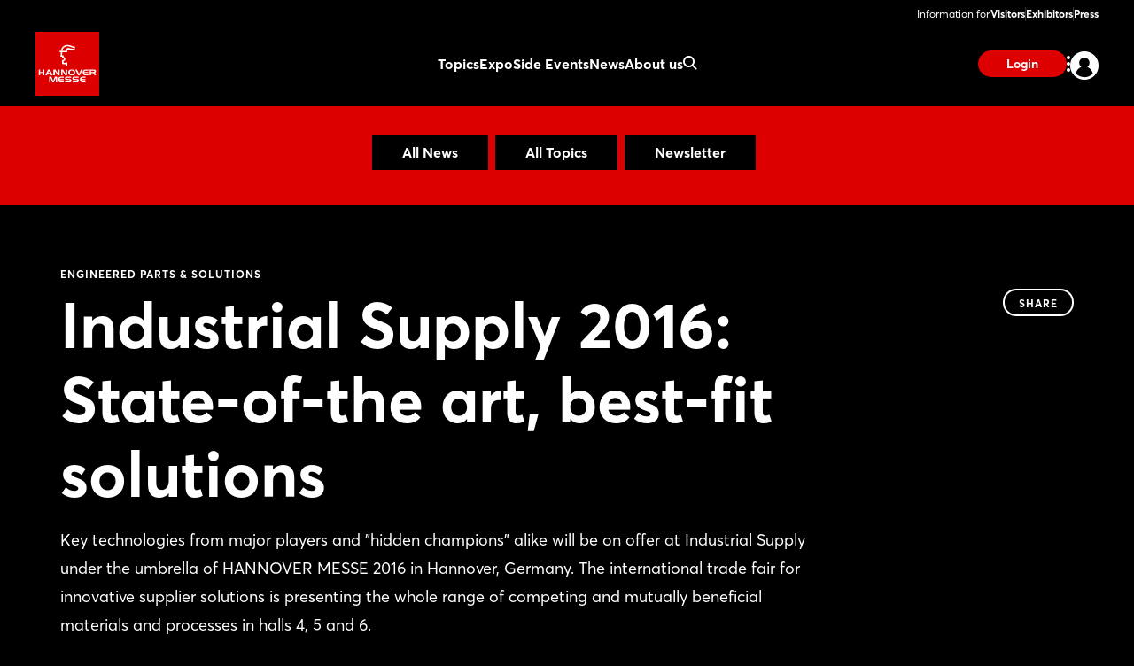

--- FILE ---
content_type: text/html;charset=UTF-8
request_url: https://www.hannovermesse.de/en/news/news-articles/industrial-supply-2016-state-of-the-art-best-fit-solutions
body_size: 11001
content:
<!DOCTYPE html>
<html prefix="og: http://ogp.me/ns#" dir="ltr" lang="en">
<head>
	

	<title>Engineered Parts &amp; Solutions: Industrial Supply 2016: State-of-the art, best-fit solutions</title>
	<meta charset="UTF-8"/>
	<meta http-equiv="Content-Type" content="text/html; charset=UTF-8"/>

	<meta name="headline" content="Industrial Supply 2016: State-of-the art, best-fit solutions"/>
	<meta name="intro-text" content="Key technologies from major players and &quot;hidden champions&quot; alike will be on offer at Industrial Supply under the umbrella of HANNOVER MESSE 2016 in Hannover, Germany. The international trade fair for innovative supplier solutions is presenting the whole range of competing and mutually beneficial materials and processes in halls 4, 5 and 6. "/>
	<meta name="description" content="Key technologies from major players and &quot;hidden champions&quot; alike will be on offer at Industrial Supply under the umbrella of HANNOVER MESSE 2016 in Hannover, Germany. The international trade fair for innovative supplier solutions is presenting the whole range of competing and mutually beneficial materials and processes in halls 4, 5 and 6. "/>
	<meta name="sprache" content="EN"/>
	<meta name="meldungsart" content="News"/>
	<meta name="navParent" content="News"/>
	<meta name="date" content="2016-03-04T10:16:46Z"/>

	<meta name="teaserImage" content="https://www.hannovermesse.de/files/files/001/media/webkit-newshub-migration/media-2016/industrial-supply-1_3_2_tablet_706_470.jpg"/>


	<meta name="tagId" content="1242"/>


	<meta name="tagLabel" content="Engineered Parts &amp; Solutions"/><meta name="tagLabel" content="Innovative Subcontracting Solutions"/><meta name="tagLabel" content="Joining techniques"/><meta name="tagLabel" content="Materials"/><meta name="tagLabel" content="Subcontracting of systems"/><meta name="tagLabel" content="Sealing technology"/><meta name="tagLabel" content="efficient use of materials"/><meta name="tagLabel" content="surface technology"/><meta name="tagLabel" content="Industrial Supply"/><meta name="tagLabel" content="Engineering"/><meta name="tagLabel" content="Metal Parts"/><meta name="tagLabel" content="Components"/>
	<meta name="keywords" content="Engineered Parts &amp; Solutions,Innovative Subcontracting Solutions,Joining techniques,Materials,Subcontracting of systems,Sealing technology,efficient use of materials,surface technology,Industrial Supply,Engineering,Metal Parts,Components"/>


	
	
	
	
	<meta name="domainFsId" content="7190"/>
	
	

	



	
	
		<meta name="year" content="2016"/>
		<meta name="robots" content="noindex, follow">
	
	<meta name="primaryTagId" content="1242"/>
	<meta name="sponsoredPost" content="false"/>
	<meta name="topNews" content="false"/>
	
	<meta name="meldungstyp" content="HANNOVER MESSE News"/>

	
	<meta name="viewport" content="width=device-width, initial-scale=1.0, minimum-scale=1.0, user-scalable=no"/>
	<meta name="application-name" content="hannovermesse"/>
	<meta property="og:type" content="website"/>
	<meta property="og:site_name" content="https://www.hannovermesse.de"/>
	<meta property="og:url" content="https://www.hannovermesse.de/en/news/news-articles/industrial-supply-2016-state-of-the-art-best-fit-solutions"/>
	<meta property="og:title" content="Engineered Parts &amp; Solutions: Industrial Supply 2016: State-of-the art, best-fit solutions"/>
	<meta property="og:description" content="Key technologies from major players and &quot;hidden champions&quot; alike will be on offer at Industrial Supply under the umbrella of HANNOVER MESSE 2016 in Hannover, Germany. The international trade fair for innovative supplier solutions is presenting the whole range of competing and mutually beneficial ..."/>


	<meta property="og:image" content="/files/files/assets/v6.8.2/assets/static/hannovermesse/meta/og-hannovermesse.jpg"/>
	<meta property="og:image:width" content="1200"/>
	<meta property="og:image:height" content="630"/>


	<meta property="twitter:site" content="hannover_messe"/>
	<meta property="twitter:card" content="summary_large_image"/>

	<link rel="canonical" href="https://www.hannovermesse.de/en/news/news-articles/industrial-supply-2016-state-of-the-art-best-fit-solutions"/>

	<meta name="apple-mobile-web-app-capable" content="yes"/>
	<meta name="apple-mobile-web-app-status-bar-style" content="black"/>

	<!-- Meta icons -->
	<!-- https://realfavicongenerator.net/ -->
	<link rel="icon" type="image/png" sizes="96x96" href="/files/files/assets/v6.8.2/assets/static/hannovermesse/meta/favicon-96x96-hannovermesse.png"/>
	<link rel="icon" type="image/svg+xml" href="/files/files/assets/v6.8.2/assets/static/hannovermesse/meta/favicon-hannovermesse.svg"/>
	<link rel="shortcut icon" href="/files/files/assets/v6.8.2/assets/static/hannovermesse/meta/favicon-hannovermesse.ico"/>
	<link rel="apple-touch-icon" sizes="180x180" href="/files/files/assets/v6.8.2/assets/static/hannovermesse/meta/apple-touch-icon-hannovermesse.png"/>
	<link rel="manifest" href="/files/files/assets/v6.8.2/assets/static/hannovermesse/meta/site-hannovermesse.webmanifest"/>


	<link rel="alternate" hreflang="de" href="https://www.hannovermesse.de/de/news/news-fachartikel/passgenaue-loesungen-am-puls-der-zeit"/>

	<link rel="alternate" hreflang="en" href="https://www.hannovermesse.de/en/news/news-articles/industrial-supply-2016-state-of-the-art-best-fit-solutions"/>

	<link rel="alternate" hreflang="x-default" href="https://www.hannovermesse.de"/>




	
	
	<link href="/files/files/assets/v6.8.2/assets/css/styles_app_default.css" rel="stylesheet"/>
	<link href="/files/files/assets/v6.8.2/assets/css/styles_hannovermesse.css" rel="stylesheet"/>

	
	<style type="text/css">
		.adesso-hide-first-divider > section.c.divider { display: none; }
		.adesso-hide-first-divider > section.c.divider ~ section.c.divider { display: block; }
	</style>
</head>
<body class="application-page has-navigation is-hannovermesse messe-theme-default">

	
	<!-- Google Tag Manager -->
	<script type="text/plain" data-usercentrics="Google Tag Manager">
	const GTM_INFO = "GTM-PLPKMSX";
	(function(w,d,s,l,i){w[l]=w[l]||[];w[l].push({'gtm.start':  new Date().getTime(),event:'gtm.js'});var f=d.getElementsByTagName(s)[0],  j=d.createElement(s),dl=l!='dataLayer'?'&l='+l:'';j.async=true;j.src=  'https://www.googletagmanager.com/gtm.js?id='+i+dl;f.parentNode.insertBefore(j,f);  })(window,document,"script","dataLayer",GTM_INFO);
	</script>

	<o-gtm-data-layer
			page-title="Engineered Parts &amp; Solutions: Industrial Supply 2016: State-of-the art, best-fit solutions"
			content="https://www.hannovermesse.de/en/news/news-articles/industrial-supply-2016-state-of-the-art-best-fit-solutions"
			cms-id="web_1176732_1237044"
			site-id="00001"
			lang-id="en"
			intern="web">
	</o-gtm-data-layer>
	<!-- End Google Tag Manager -->


	<script type="application/json" id="application-settings">
{
	"lang": "EN",
	"vstJahr": "2026",
	"ticketJahr": "2026",
	"vstNummer": "001",
	"csrf-token": "SahLSII2xOENmwZQ1mH7rfvRz9w1_0r-v46QI3iGCvF1y5JwKpl7cLZS8ocgrzBl5EzPnpnm4r4EnHnTjL_yRkmyMslM8_BB"
}
</script>

	<main id="app">
		
		
			
	<!--index_ignore_begin-->

	
	

	
	<c-main-navigation :module-theme="400"
					   login-href="#popover-login"
					   superbanner-label="Advertisement"
					   :superbanner-format-id="24062"
					   :superbanner-theme="400"
					   :disable-search="false"
					   search-label="Search"
					   meta-label="Information for"
					   :show-lang-switch="true"
					   header-banner-text="Möchten Sie zur deutschsprachigen Version der Website wechseln?"
					   header-banner-button-label="Deutsch"
					   header-banner-aria-label-close="Benachrichtigung über die Sprachumschaltung schließen"
					   :disable-user-menu="false"
					   logo-href="/en/"
					   logo-dark-src="/files/files/assets/v6.8.2/assets/static/hannovermesse/logo/logo-dark-hannovermesse.svg"
					   logo-dark-small-src="/files/files/assets/v6.8.2/assets/static/hannovermesse/logo/logo-dark-mobile-hannovermesse.svg"
					   logo-light-src="/files/files/assets/v6.8.2/assets/static/hannovermesse/logo/logo-light-hannovermesse.svg"
					   logo-light-small-src="/files/files/assets/v6.8.2/assets/static/hannovermesse/logo/logo-light-mobile-hannovermesse.svg"
					   data-cy="navigationMain">

		
		

		
		<template slot="main-menu">
			
				<o-main-navigation-mount-item href="/en/topics/"
											  label="Topics">
					
					<a href="/en/topics/">Topics</a>

					
				</o-main-navigation-mount-item>
			
				<o-main-navigation-mount-item href="/en/expo/"
											  label="Expo">
					
					<a href="/en/expo/">Expo</a>

					<template slot="submenu">
						
						
	<o-main-navigation-mount-item href="/en/expo/exhibitors-products/index-2"
								  label="Exhibitors &amp; Products "
								  description="Find exhibitors and products and create your personal favorites list"
								  data-cy="navigationMenuExhibitors &amp; Products ">
		
		<a href="/en/expo/exhibitors-products/index-2">Exhibitors &amp; Products </a>
	</o-main-navigation-mount-item>

	<o-main-navigation-mount-item href="/en/expo/product-innovations/produkt-innovations"
								  label="Product Innovations"
								  description="We present you innovations and exciting show cases of the exhibitors"
								  data-cy="navigationMenuProduct Innovations">
		
		<a href="/en/expo/product-innovations/produkt-innovations">Product Innovations</a>
	</o-main-navigation-mount-item>

	<o-main-navigation-mount-item href="/en/expo/display-categories/index-2"
								  label="Display Categories"
								  description="HANNOVER MESSE boasts an extensive array of topics focussed on industry"
								  data-cy="navigationMenuDisplay Categories">
		
		<a href="/en/expo/display-categories/index-2">Display Categories</a>
	</o-main-navigation-mount-item>

	<o-main-navigation-mount-item href="/en/expo/hall-plan/index-4"
								  label="Hall Plan"
								  description="The site plan helps you to quickly find your way around the exhibition grounds"
								  data-cy="navigationMenuHall Plan">
		
		<a href="/en/expo/hall-plan/index-4">Hall Plan</a>
	</o-main-navigation-mount-item>

	<o-main-navigation-mount-item href="/en/expo/special-displays/"
								  label="Special Displays"
								  description="The special displays and group pavilions at HANNOVER MESSE"
								  data-cy="navigationMenuSpecial Displays">
		
		<a href="/en/expo/special-displays/">Special Displays</a>
	</o-main-navigation-mount-item>

	<o-main-navigation-mount-item href="/en/expo/startups/"
								  label="Startup Area"
								  description="More than 300 startups showcase their innovative power and enrich the industry"
								  data-cy="navigationMenuStartup Area">
		
		<a href="/en/expo/startups/">Startup Area</a>
	</o-main-navigation-mount-item>

	<o-main-navigation-mount-item href="/en/expo/partner-country/index-3"
								  label="Partner Country"
								  description="Brazil is Partner Country at HANNOVER MESSE 2026, positioning itself as a ..."
								  data-cy="navigationMenuPartner Country">
		
		<a href="/en/expo/partner-country/index-3">Partner Country</a>
	</o-main-navigation-mount-item>

	<o-main-navigation-mount-item href="/en/expo/exhibitor-media-library/"
								  label="Exhibitor Videos"
								  description="Discover the innovations and solutions of our exhibitors by video"
								  data-cy="navigationMenuExhibitor Videos">
		
		<a href="/en/expo/exhibitor-media-library/">Exhibitor Videos</a>
	</o-main-navigation-mount-item>

						
	<o-main-navigation-mount-item href="/en/for-exhibitors/become-an-exhibitor/index-2"
								  label="Become an Exhibitor"
								  data-cy="navigationMenuBecome an Exhibitor"
								  as-cta>
		
		<a href="/en/for-exhibitors/become-an-exhibitor/index-2">Become an Exhibitor</a>
	</o-main-navigation-mount-item>

					</template>
				</o-main-navigation-mount-item>
			
				<o-main-navigation-mount-item href="/en/conference/"
											  label="Side Events">
					
					<a href="/en/conference/">Side Events</a>

					<template slot="submenu">
						
						
	<o-main-navigation-mount-item href="/en/side-events/solution-labs/"
								  label="Solution Labs"
								  description="Each exhibition area offers a central space with interactive formats"
								  data-cy="navigationMenuSolution Labs">
		
		<a href="/en/side-events/solution-labs/">Solution Labs</a>
	</o-main-navigation-mount-item>

	<o-main-navigation-mount-item href="/en/side-events/conference-program/center-stage"
								  label="Center Stage"
								  description="Numerous conference stages will focus on the megatrends of the industry"
								  data-cy="navigationMenuCenter Stage">
		
		<a href="/en/side-events/conference-program/center-stage">Center Stage</a>
	</o-main-navigation-mount-item>

	<o-main-navigation-mount-item href="/en/side-events/technology-tours/"
								  label="Technology Tours"
								  description="The Technology Tours take you to the topics that really interest you"
								  data-cy="navigationMenuTechnology Tours">
		
		<a href="/en/side-events/technology-tours/">Technology Tours</a>
	</o-main-navigation-mount-item>

	<o-main-navigation-mount-item href="/en/side-events/specials/"
								  label="Special Events"
								  description="We offer you a variety of exciting event highlights before and during the show"
								  data-cy="navigationMenuSpecial Events">
		
		<a href="/en/side-events/specials/">Special Events</a>
	</o-main-navigation-mount-item>

	<o-main-navigation-mount-item href="/en/side-events/speaking-opportunities/"
								  label="Speaking Opportunities"
								  description="Showcase your expertise and become part of the official program"
								  data-cy="navigationMenuSpeaking Opportunities">
		
		<a href="/en/side-events/speaking-opportunities/">Speaking Opportunities</a>
	</o-main-navigation-mount-item>

						
	<o-main-navigation-mount-item href="/en/for-exhibitors/become-an-exhibitor/index-2"
								  label="Become an Exhibitor"
								  data-cy="navigationMenuBecome an Exhibitor"
								  as-cta>
		
		<a href="/en/for-exhibitors/become-an-exhibitor/index-2">Become an Exhibitor</a>
	</o-main-navigation-mount-item>

					</template>
				</o-main-navigation-mount-item>
			
				<o-main-navigation-mount-item href="/en/news/news"
											  label="News" active>
					
					<a href="/en/news/news">News</a>

					<template slot="submenu">
						
						
	<o-main-navigation-mount-item href="/en/news/news-articles/newshub"
								  label="News &amp; Articles"
								  description="Our News Hub keeps you up to date with interesting articles about the show"
								  data-cy="navigationMenuNews &amp; Articles">
		
		<a href="/en/news/news-articles/newshub">News &amp; Articles</a>
	</o-main-navigation-mount-item>

	<o-main-navigation-mount-item href="/en/news/podcasts/podcasts"
								  label="Podcast"
								  description="Follow our podcasts of the industrial world"
								  data-cy="navigationMenuPodcast">
		
		<a href="/en/news/podcasts/podcasts">Podcast</a>
	</o-main-navigation-mount-item>

	<o-main-navigation-mount-item href="/en/news/media-library/index-2"
								  label="Media Library"
								  description="Watch the videos on current industry topics in the media library"
								  data-cy="navigationMenuMedia Library">
		
		<a href="/en/news/media-library/index-2">Media Library</a>
	</o-main-navigation-mount-item>

	<o-main-navigation-mount-item href="/en/news/image-galleries/"
								  label="Image Galleries"
								  description="We’ve saved some of the best scenes from the trade fair to share with you"
								  data-cy="navigationMenuImage Galleries">
		
		<a href="/en/news/image-galleries/">Image Galleries</a>
	</o-main-navigation-mount-item>

	<o-main-navigation-mount-item href="/en/news/social-wall/index-2"
								  label="Social Wall"
								  description="Get an impression of the response in our social media channels"
								  data-cy="navigationMenuSocial Wall">
		
		<a href="/en/news/social-wall/index-2">Social Wall</a>
	</o-main-navigation-mount-item>

						
	<o-main-navigation-mount-item href="/en/news/newsletter/index-2"
								  label="Subscribe to Newsletter"
								  data-cy="navigationMenuSubscribe to Newsletter"
								  as-cta>
		
		<a href="/en/news/newsletter/index-2">Subscribe to Newsletter</a>
	</o-main-navigation-mount-item>

					</template>
				</o-main-navigation-mount-item>
			
				<o-main-navigation-mount-item href="/en/about-us/"
											  label="About us">
					
					<a href="/en/about-us/">About us</a>

					<template slot="submenu">
						
						
	<o-main-navigation-mount-item href="/en/about-us/about-the-show/"
								  label="About HANNOVER MESSE"
								  description="All important facts and figures about the show at a glance"
								  data-cy="navigationMenuAbout HANNOVER MESSE">
		
		<a href="/en/about-us/about-the-show/">About HANNOVER MESSE</a>
	</o-main-navigation-mount-item>

	<o-main-navigation-mount-item href="/en/about-us/after-show-report/index-2"
								  label="After Show Report"
								  description="Discover the trade show in retrospect with exciting reports and impressions"
								  data-cy="navigationMenuAfter Show Report">
		
		<a href="/en/about-us/after-show-report/index-2">After Show Report</a>
	</o-main-navigation-mount-item>

	<o-main-navigation-mount-item href="/en/about-us/hannover-messe-worldwide/index-2"
								  label="HANNOVER MESSE worldwide"
								  description="Find out about the international trade fair network"
								  data-cy="navigationMenuHANNOVER MESSE worldwide">
		
		<a href="/en/about-us/hannover-messe-worldwide/index-2">HANNOVER MESSE worldwide</a>
	</o-main-navigation-mount-item>

	<o-main-navigation-mount-item href="/en/for-exhibitors/trade-fair-location/"
								  label="Trade Fair Location"
								  description="Experienced host of major international events, congresses and functions as ..."
								  data-cy="navigationMenuTrade Fair Location">
		
		<a href="/en/for-exhibitors/trade-fair-location/">Trade Fair Location</a>
	</o-main-navigation-mount-item>

	<o-main-navigation-mount-item href="/en/about-us/contact-us/"
								  label="Contact us"
								  description="We are happy to advise you on your questions concerning your participation"
								  data-cy="navigationMenuContact us">
		
		<a href="/en/about-us/contact-us/">Contact us</a>
	</o-main-navigation-mount-item>

	<o-main-navigation-mount-item href="/en/about-us/partners/"
								  label="Partners"
								  description="The strong partners on our side"
								  data-cy="navigationMenuPartners">
		
		<a href="/en/about-us/partners/">Partners</a>
	</o-main-navigation-mount-item>

						
					</template>
				</o-main-navigation-mount-item>
			
		</template>

		
		<template slot="user-menu">

			
			
				
	<o-main-navigation-mount-item href="/en/application/dashboard/stored-items/#popover-login"
								  label="Stored Items"
								  icon="star-active"
								  data-cy="navigationMenuStored Items" as-user-menu-item>
		
		<a href="/en/application/dashboard/stored-items/#popover-login">Stored Items</a>
	</o-main-navigation-mount-item>

			

			
			
		</template>

		
		<template slot="meta-menu">
			
	<o-main-navigation-mount-item href="/en/for-visitors/"
								  label="Visitors"
								  data-cy="navigationMenuVisitors">
		
		<a href="/en/for-visitors/">Visitors</a>
	</o-main-navigation-mount-item>

	<o-main-navigation-mount-item href="/en/for-exhibitors/"
								  label="Exhibitors"
								  data-cy="navigationMenuExhibitors">
		
		<a href="/en/for-exhibitors/">Exhibitors</a>
	</o-main-navigation-mount-item>

	<o-main-navigation-mount-item href="/en/press/"
								  label="Press"
								  data-cy="navigationMenuPress">
		
		<a href="/en/press/">Press</a>
	</o-main-navigation-mount-item>

		</template>

		
		<template slot="login">
			<o-main-navigation-login data-cy="navigationMenuLoginLogout"
									 login-label="Login"
									 login-href="#popover-login"
									 logout-label="Log Out"
									 logout-action="/logout"
									 logout-method="POST">
				<template slot="logout-input-hidden">
					<input type="hidden" name="_csrf" value="SahLSII2xOENmwZQ1mH7rfvRz9w1_0r-v46QI3iGCvF1y5JwKpl7cLZS8ocgrzBl5EzPnpnm4r4EnHnTjL_yRkmyMslM8_BB">
				</template>
			</o-main-navigation-login>
		</template>

		
		<template slot="cta">
			
			<o-button-base href="#popover-login"
						   data-cy="navigationLogin"
						   accent tiny>
				Login
			</o-button-base>
		</template>
	</c-main-navigation>

	
	
	<c-navigation-search v-cloak
						 v-theme="400"
						 superbanner-label="Advertisement"
						 superbanner-format-id="85948">
		<div class="grid-x grid-padding-x">
			<div class="cell small-12 medium-10 medium-offset-1 large-6 large-offset-3">
				<c-search-bar module-theme="300"
							  v-cloak
							  placeholder="Enter keyword..."
							  auto-suggest="/autocomplete?locale=GB&amp;search={s}"
							  action="/en/search/"
							  dimmer
							  fixed
							  form
							  method="POST"
							  autocomplete="off">
					<div class="grid-container">
						<div class="grid-x align-center">
							
						</div>
					</div>
				</c-search-bar>
			</div>
		</div>
	</c-navigation-search>


	<!--index_ignore_end-->

		
		

		<div class="flex-container flex-dir-column fullheight">
			<div class="flex-child-grow">

				
				
					
	
	
	<!--index_ignore_begin-->
	<c-topic-subnavigation data-type="c-topic-subnavigation"
						   :hasInputSelect="true"
						   value="selected"
						   headline=""
						   v-cloak
						   empty-state="Select topic"
						   v-theme="300"
						   :items="[ { &#39;className&#39;: &#39;highlighted&#39;, &#39;label&#39;: &#39;All News&#39;, &#39;tagName&#39;: &#39;a&#39;, &#39;href&#39;: &#39;/en/news/news-articles/newshub&#39;, &#39;value&#39;: &#39;link&#39; } , { &#39;className&#39;: &#39;highlighted&#39;, &#39;label&#39;: &#39;All Topics&#39;, &#39;tagName&#39;: &#39;a&#39;, &#39;href&#39;: &#39;/en/news/topics-overview/&#39;, &#39;value&#39;: &#39;link&#39; } , { &#39;className&#39;: &#39;highlighted&#39;, &#39;label&#39;: &#39;Newsletter&#39;, &#39;tagName&#39;: &#39;a&#39;, &#39;href&#39;: &#39;/en/news/newsletter/index-2&#39;, &#39;value&#39;: &#39;link&#39; } ]">
	</c-topic-subnavigation>
	<!--index_ignore_end-->

    


    
	
	<c-page-intro v-cloak
				  v-theme="400"
				  simple-page="true">
		<template slot="caption">
			<span class="caption t set-040-caps as-caption">
				
				Engineered Parts &amp; Solutions
				
			</span>
		</template>
		<template slot="headline">
			<h1 class="headline t as-headline" data-cy="newsHubEntriesDetailHeadline">Industrial Supply 2016: State-of-the art, best-fit solutions</h1>
		</template>
		<template slot="copy">
			<p class="t set-250-regular as-copy">Key technologies from major players and &quot;hidden champions&quot; alike will be on offer at Industrial Supply under the umbrella of HANNOVER MESSE 2016 in Hannover, Germany. The international trade fair for innovative supplier solutions is presenting the whole range of competing and mutually beneficial materials and processes in halls 4, 5 and 6. </p>
		</template>
		<template slot="options">
			<span class="t set-040-wide as-copy">4 Mar 2016</span>
			
			
			
			

			
				<div class="as-archive-text">
					
    <o-tag type="error" is-filled>Archive</o-tag>


					<span class="t set-040-regular as-copy">Archived content: Links may have been removed or no longer work.</span>
				</div>
			
		</template>

		<template slot="sharing">
			
	<!--index_ignore_begin-->
	<c-sharing trigger-label="Share"
	           v-cloak>
		<template slot="dropdown">
			<h2 class="t share-headline">Share</h2>

			<o-button-share class="show-for-small-only"
							channel="whatsapp"
							rel="noopener noreferrer"
							title="Your friend has shared a link with you"
							url="https://www.hannovermesse.de/en/news/news-articles/industrial-supply-2016-state-of-the-art-best-fit-solutions"
							v-tracking="{'Target': ['SocialMedia-Absprung', 'whatsapp-share', 1, 'd'], 'type': 'event'}">
				<i class="icon icon-whatsapp-outline"></i>
			</o-button-share>

			<o-button-share channel="facebook"
							title="Facebook"
							rel="noopener noreferrer"
							url="https://www.hannovermesse.de/en/news/news-articles/industrial-supply-2016-state-of-the-art-best-fit-solutions"
							v-tracking="{'Target': ['SocialMedia-Absprung', 'facebook-share', 1, 'd'], 'type': 'event'}">
				<i class="icon icon-facebook-outline"></i>
			</o-button-share>

			<o-button-share channel="twitter"
							rel="noopener noreferrer"
							title="Industrial Supply 2016: State-of-the art, best-fit solutions"
							url="https://www.hannovermesse.de/en/news/news-articles/industrial-supply-2016-state-of-the-art-best-fit-solutions"
							v-tracking="{'Target': ['SocialMedia-Absprung', 'twitter-share', 1, 'd'], 'type': 'event'}">
				<i class="icon icon-twitter-outline"></i>
			</o-button-share>

			<o-button-share channel="xing"
							title="Xing"
							rel="noopener noreferrer"
							url="https://www.hannovermesse.de/en/news/news-articles/industrial-supply-2016-state-of-the-art-best-fit-solutions"
							v-tracking="{'Target': ['SocialMedia-Absprung', 'xing-share', 1, 'd'], 'type': 'event'}">
				<i class="icon icon-xing-outline"></i>
			</o-button-share>

			<o-button-share channel="linkedin"
							rel="noopener noreferrer"
							title="Industrial Supply 2016: State-of-the art, best-fit solutions"
							url="https://www.hannovermesse.de/en/news/news-articles/industrial-supply-2016-state-of-the-art-best-fit-solutions"
							copy="Key technologies from major players and &quot;hidden champions&quot; alike will be on offer at Industrial Supply under the umbrella of HANNOVER MESSE 2016 in Hannover, Germany. The international trade fair for innovative supplier solutions is presenting the whole range of competing and mutually beneficial materials and processes in halls 4, 5 and 6. "
							v-tracking="{'Target': ['SocialMedia-Absprung', 'linkedin-share', 1, 'd'], 'type': 'event'}">
				<i class="icon icon-linkedin-outline"></i>
			</o-button-share>

			<o-button-share channel="mail"
							rel="noopener noreferrer"
							title="Your friend has shared a link with you"
							url="Industrial Supply 2016: State-of-the art, best-fit solutions: https://www.hannovermesse.de/en/news/news-articles/industrial-supply-2016-state-of-the-art-best-fit-solutions"
							v-tracking="{'Target': ['SocialMedia-Absprung', 'mail-share', 1, 'd'], 'type': 'event'}">
				<i class="icon icon-mail-outline"></i>
			</o-button-share>
		</template>

		<template slot="clipboard">
			<o-button-clipboard class="o button base on-dropshadow"
								copy-string="https://www.hannovermesse.de/en/news/news-articles/industrial-supply-2016-state-of-the-art-best-fit-solutions"
								button-text="copy link"
								button-text-copied="link copied"
								v-tracking="{'Target': ['SocialMedia-Absprung', 'link-copy-share', 1, 'd'], 'type': 'event'}">
			</o-button-clipboard>
		</template>

	</c-sharing>
	<!--index_ignore_end-->

		</template>
	</c-page-intro>
	

	
	
	

	
	<section class="abstract-child-component grid-container">
		<div class="grid-x uc-container t set-200-regular">
			<div class="small-12 large-9 cell">

				
				
					<c-standard-paragraph id="1237046"
					  v-theme="100"
                      v-cloak>

		

		
		

		
		
			
		

		
		<o-figure-container>
			<o-figure-item
					margin right="true">

				<o-picture
						:src="[&quot;/files/files/001/media/webkit-newshub-migration/media-2016/industrial-supply-1_3_2_mobilet_544_362.jpg&quot;,&quot;/files/files/001/media/webkit-newshub-migration/media-2016/industrial-supply-1_3_2_tablet_706_470.jpg&quot;,&quot;/files/files/001/media/webkit-newshub-migration/media-2016/industrial-supply-1_3_2_desktop_1146_764.jpg&quot;]"
						alt="Industrial Supply_1"></o-picture>

				
			</o-figure-item>

			
			
			<p>
		Visitors can take a voyage of discovery through myriad industrial applications, and will also find suppliers who see themselves as development partners keen on collaborating with OEMs to create best-fit solutions. 
			</p>
		
			<p>
		One example of such collaboration is a pipe coupling developed by 			
	
	
		<o-link href="#" disabled>Jäger Gummi &amp; Kunststoff</o-link>
	
	
 from a direct rubber/plastic compound. The requirement for this came from a well-known glass manufacturer who markets popular glass-tube bioreactors for processing biomass by photosynthesis. These bioreactor units, in ever-increasing sizes, must be easy to assemble and dismantle so as to permit cleaning of the glass tubes, and they must also be capable of rapid modular expansion. The answer: rubber/plastic direct bonding developed by Jäger, involving a process in which freshly injection-molded plastic components are over-sprayed with rubber without the need for any additional primers. This solution has already proved itself a million times over, in the automotive industry as well as in wastewater aeration plants. As a pioneer in the field, Jäger has developed a wide array of elastomer/thermoplastic pairings. 
			</p>
		
			<p>
		For the glass manufacturer mentioned above, Jäger has now developed a connection and locking system that, among other things, remains pressure-tight up to 6 bars, rules out interference flows within the tubes, is physically durable and stable, can be made electrically conductive, is reusable, and can be easily installed without electric power tools – and all this at a competitive price. The new, universal rubber/plastic quick-release connector offers significant advantages over the connector system used before, with the main benefits being reusability, significantly improved ease of installation, and a reduction in glass breakage that used to result from excessive torque upon tightening the previously-used pipe clamps. A further plus is a significant increase in the unit’s operational pressure, which makes cleaning faster and more effective. 
			</p>
		
			<p>
		Salzgitter’s &#34;Automotive und Integrated Industry&#34; initiative
			</p>
		
			<p>
		With its long-standing presence at the Industrial Supply show, 			
	
	
		<o-link href="#" disabled>Salzgitter AG</o-link>
	
	
 is anything but a &#34;hidden champion&#34;. The highlight of the steelmaker’s stand is a modular transverse matrix chassis by Volkswagen AG – a fine example of the power of innovation that comes from group-wide collaboration. The demonstration chassis sports many components made of innovative products from Salzgitter Flachstahl characterized by high-expansion holes for lower susceptibility to stress cracking along the edges. 
			</p>
		
			<p>
		In line with HANNOVER MESSE 2016’s lead theme of 			
	
	
		<o-link href="#" disabled>&#34;Integrated Industry&#34;</o-link>
	
	
, Salzgitter is also demonstrating ongoing development by its subsidiary 			
	
	
		<o-link href="#" disabled>KHS GmbH</o-link>
	
	
 on a research project first showcased at the 2015 fair. In the Direct Print Machine (direct printing on to PET bottles) RFID tags are used to simulate &#34;pucks&#34; – intelligent work-piece cradles for transporting and aligning PET bottles. According to the configuration in use, the displays of the HMI (Human Machine Interface) and the tablet respond to data modifications by automatically adapting the required documentation.
			</p>
		



	<h3 class="t set-300-bold as-headline">Micro-technology as a key prerequisite for Industry 4.0</h3>


			<p>
		Tomorrow’s high-tech supplier trends are on show at the IVAM product market &#34;Micro, Nano &amp; Materials&#34; being staged at Industrial Supply 2016. As a joint pavilion, the 			
	
	
		<o-link href="#" disabled>IVAM trade association</o-link>
	
	
 and its members have once again put together an impressive array of micro- and nano-technologies as key enablers: micro-components, microstructures and sensor systems, intelligent laser processing systems and high-precision 3D measuring processes, energy harvesting and nanotechnology applications. All of today’s hottest topics in the sector will also be addressed, e.g. systems integration, robotics and Industry 4.0. High-precision miniature components such as sensors and actuators play a major role in industrial automation, and IVAM will provide proof positive that Industry 4.0 cannot be realized without micro-technology solutions.
			</p>
		
		</o-figure-container>

</c-standard-paragraph>
				
				

				
				
				

				<!--index_ignore_begin-->
				
				
	

				<!--index_ignore_end-->

				<!--index_ignore_begin-->
				
				
				<!--index_ignore_end-->
			</div>

			<!--index_ignore_begin-->
			
			<c-partnerplace-section type="mobile-sticky" :format-id="65322">
				<template slot="label">Advertisement</template>
			</c-partnerplace-section>

			
			<div class="show-for-large large-3 cell">
				<c-partnerplace-section type="skyscraper" :format-id="35129">
					<template slot="label">Advertisement</template>
				</c-partnerplace-section>
			</div>
			<!--index_ignore_end-->
		</div>
	</section>

	<!--index_ignore_begin-->
	
	

	
	
		
		<c-sponsors more-button-label="Show more"
					v-theme="100"
					more-button
					six-items
					center
					left
					v-cloak>
			<template slot="header">
				<h1 class="t set-400-bold as-headline">Related Exhibitors</h1>
			</template>

			<template slot="content">
				<o-sponsor href="/exhibitor/festo/N1609326" for-sponsors>
					<template slot="picture">
						<o-picture class="dropshadow-child"
								   bordered="large"
								   :src='[&quot;https://www.hannovermesse.de/apollo/hannover_messe_2026/obs/Grafik/A1514035/LOG_MO0_1514035_5462573.png.png&quot;]'
								   alt="picture">
						</o-picture>
					</template>
					<template slot="headline">Festo</template>
				</o-sponsor><o-sponsor href="/exhibitor/ibg-automation/V930976" for-sponsors>
					<template slot="picture">
						<o-picture class="dropshadow-child"
								   bordered="large"
								   :src='[&quot;https://www.hannovermesse.de/apollo/hannover_messe_2026/obs/Grafik/A1506568/LOG_MO0_1506568_5410766.png.png&quot;]'
								   alt="picture">
						</o-picture>
					</template>
					<template slot="headline">IBG-Automation</template>
				</o-sponsor><o-sponsor href="/exhibitor/win-verlag/N1512089" for-sponsors>
					<template slot="picture">
						<o-picture class="dropshadow-child"
								   bordered="large"
								   :src='[&quot;https://www.hannovermesse.de/apollo/hannover_messe_2026/obs/Grafik/A1509373/LOG_MO0_1509373_5432649.png.png&quot;]'
								   alt="picture">
						</o-picture>
					</template>
					<template slot="headline">WIN-Verlag</template>
				</o-sponsor><o-sponsor href="/exhibitor/rotor-clip/N1504264" for-sponsors>
					<template slot="picture">
						<o-picture class="dropshadow-child"
								   bordered="large"
								   :src='[&quot;https://www.hannovermesse.de/apollo/hannover_messe_2026/obs/Grafik/A1506835/LOG_MO0_1506835_5414503.png.png&quot;]'
								   alt="picture">
						</o-picture>
					</template>
					<template slot="headline">Rotor Clip</template>
				</o-sponsor><o-sponsor href="/exhibitor/huifeng-motors/N1566112" for-sponsors>
					<template slot="picture">
						<o-picture class="dropshadow-child"
								   bordered="large"
								   :src='[&quot;https://www.hannovermesse.de/apollo/hannover_messe_2026/obs/Grafik/A1506563/LOG_MO0_1506563_5410690.jpg.png&quot;]'
								   alt="picture">
						</o-picture>
					</template>
					<template slot="headline">Huifeng Motors</template>
				</o-sponsor><o-sponsor href="/exhibitor/axians-cloud-it-automation/N1513392" for-sponsors>
					<template slot="picture">
						<o-picture class="dropshadow-child"
								   bordered="large"
								   :src='[&quot;https://www.hannovermesse.de/apollo/hannover_messe_2026/obs/Grafik/A1506209/LOG_MO0_1506209_5420061.png.png&quot;]'
								   alt="picture">
						</o-picture>
					</template>
					<template slot="headline">Axians Cloud &amp; IT-Automation</template>
				</o-sponsor>
			</template>

			<template slot="action">
				<o-button-base slot="button"
				               primary
				               href="/en/search/?search=Engineered+Parts+%26+Solutions&amp;rt=ex&amp;sort=RANKING&amp;">Show more</o-button-base>
			</template>

		</c-sponsors>

		
		

		
		
	
	<!--index_ignore_end-->

				

				<!--index_ignore_begin-->
				
				<c-partnerplace-section type="mobile-sticky" :format-id="66177">
					<template slot="label">Advertisement</template>
				</c-partnerplace-section>
				<!--index_ignore_end-->
			</div>

			<div class="flex-child-shrink">
				
				
	<!--index_ignore_begin-->

	<!-- Newsletter info banner -->
	
    <c-teaser-newsletter
            :module-theme="300"
            link-href="/en/news/newsletter/index-2"
            v-cloak>
        <template slot="main">
            
            <div class="cell auto small-12 medium-8 large-9">
                <p class="t set-100-regular">Interested in news about exhibitors, top offers and trends in the industry?</p>
            </div>
            <div class="cell small-12 medium-4 large-3">
                <o-link class="t set-100-bold"
                        href="/en/news/newsletter/index-2"
                        :hover="true">Subscribe to Newsletter</o-link>
            </div>
        </template>
    </c-teaser-newsletter>


	<c-footer v-theme="400"
			  href="https://www.messe.de/home"
			  logo-dark="/files/files/assets/v6.8.2/assets/content/static/dmag-logo-dark.svg"
			  logo-light="/files/files/assets/v6.8.2/assets/content/static/dmag-logo-white.svg"
			  target="_blank"
			  v-tracking="{&#39;navi&#39;: [[&#39;footer/dmag_logo&#39;]], &#39;type&#39;: &#39;event&#39;}"
			  language-label="DEUTSCH"
			  data-cy="footer"
			  v-cloak>

		<template slot="first-cell">
			
				<a class="item"
				   data-cy="footerItem"
				   href="/en/application/forms/contact-general/"
				   v-tracking="{&#39;navi&#39;: [[&#39;footer/contact&#39;]], &#39;type&#39;: &#39;event&#39;}">Contact</a>
			
				<a class="item"
				   data-cy="footerItem"
				   href="/en/about-us/contacts-worldwide/"
				   v-tracking="{&#39;navi&#39;: [[&#39;footer/contacts-worldwide&#39;]], &#39;type&#39;: &#39;event&#39;}">Contacts worldwide</a>
			
				<a class="item"
				   data-cy="footerItem"
				   href="/en/press/"
				   v-tracking="{&#39;navi&#39;: [[&#39;footer/press&#39;]], &#39;type&#39;: &#39;event&#39;}">Press</a>
			
				<a class="item"
				   data-cy="footerItem"
				   href="/en/news/newsletter/index-2"
				   v-tracking="{&#39;navi&#39;: [[&#39;footer/newsletter&#39;]], &#39;type&#39;: &#39;event&#39;}">Newsletter</a>
			
				<a class="item"
				   data-cy="footerItem"
				   href="/en/application/registration/account/"
				   v-tracking="{&#39;navi&#39;: [[&#39;footer/create-user-account&#39;]], &#39;type&#39;: &#39;event&#39;}">Create User Account</a>
			
		</template>

		<template slot="second-cell">
			
				<a class="item"
				   data-cy="footerItem"
				   href="https://shop.hannovermesse.de/en/00/2026/index.html"
				   target="_blank"
				   v-tracking="{&#39;navi&#39;: [[&#39;footer/exhibitor-shop&#39;]], &#39;type&#39;: &#39;event&#39;}">Exhibitor Shop</a>
			
				<a class="item"
				   data-cy="footerItem"
				   href="/en/for-exhibitors/travel/"
				   v-tracking="{&#39;navi&#39;: [[&#39;footer/travel&#39;]], &#39;type&#39;: &#39;event&#39;}">Travel</a>
			
				<a class="item"
				   data-cy="footerItem"
				   href="/en/for-exhibitors/accommodation-stay/"
				   v-tracking="{&#39;navi&#39;: [[&#39;footer/stay&#39;]], &#39;type&#39;: &#39;event&#39;}">Stay</a>
			
				<a class="item"
				   data-cy="footerItem"
				   href="/en/for-visitors/hall-plan/"
				   v-tracking="{&#39;navi&#39;: [[&#39;footer/hall-plan&#39;]], &#39;type&#39;: &#39;event&#39;}">Hall Plan</a>
			
		</template>

		<template slot="third-cell">
			
				<a class="item"
				   data-cy="footerItem"
				   href="/en/deutsche-messe/imprint/"
				   v-tracking="{&#39;navi&#39;: [[&#39;footer/imprint&#39;]], &#39;type&#39;: &#39;event&#39;}">Imprint</a>
			
				<a class="item"
				   data-cy="footerItem"
				   href="/en/deutsche-messe/privacy-policy/"
				   v-tracking="{&#39;navi&#39;: [[&#39;footer/privacy-policy&#39;]], &#39;type&#39;: &#39;event&#39;}">Privacy Policy</a>
			
				<a class="item"
				   data-cy="footerItem"
				   href="/en/deutsche-messe/legal-notes/"
				   v-tracking="{&#39;navi&#39;: [[&#39;footer/legal-notes&#39;]], &#39;type&#39;: &#39;event&#39;}">Legal Notes</a>
			
				<a class="item"
				   data-cy="footerItem"
				   href="/en/deutsche-messe/gtc-ticket-shop/"
				   v-tracking="{&#39;navi&#39;: [[&#39;footer/gtc-ticket-shop&#39;]], &#39;type&#39;: &#39;event&#39;}">GTC Ticket Shop</a>
			
				<a class="item"
				   data-cy="footerItem"
				   href="https://www.messe.de/en/company/compliance/"
				   target="_blank"
				   v-tracking="{&#39;navi&#39;: [[&#39;footer/compliance&#39;]], &#39;type&#39;: &#39;event&#39;}">Compliance</a>
			
				<a class="item"
				   data-cy="footerItem"
				   href="/en/deutsche-messe/declaration-on-accessibility"
				   v-tracking="{&#39;navi&#39;: [[&#39;footer/declaration-on-accessibility&#39;]], &#39;type&#39;: &#39;event&#39;}">Declaration on Accessibility</a>
			
		</template>

		<template slot="fair-cell">
			
			
				<a class="item"
				   href="/en/about-us/hannover-messe-worldwide/index-2"
				   v-tracking="{&#39;navi&#39;: [[&#39;footer/hannover-messe-worldwide&#39;]], &#39;type&#39;: &#39;event&#39;}">HANNOVER MESSE worldwide</a>
			
				<a class="item"
				   href="https://www.technology-academy.group/en/homepage/"
				   target="_blank"
				   v-tracking="{&#39;navi&#39;: [[&#39;footer/technology-academy&#39;]], &#39;type&#39;: &#39;event&#39;}">Technology Academy</a>
			
		</template>

		<template slot="share-icons">
			<o-share-icons>
				<a href="https://www.facebook.com/hannovermesse.fanpage"
				   target="_blank"
				   v-tracking="{&#39;navi&#39;: [[&#39;footer/social-icon-facebook&#39;]], &#39;type&#39;: &#39;event&#39;}"
				   rel="noopener noreferrer">
					<i class="icon icon-facebook-circle layout-link"></i>
				</a>
				
				<a href="https://www.instagram.com/hannover_messe/"
				   target="_blank"
				   v-tracking="{&#39;navi&#39;: [[&#39;footer/social-icon-instagram&#39;]], &#39;type&#39;: &#39;event&#39;}"
				   rel="noopener noreferrer">
					<i class="icon icon-instagram-circle layout-link"></i>
				</a>
				<a href="https://www.youtube.com/user/hannovermesse"
				   target="_blank"
				   v-tracking="{&#39;navi&#39;: [[&#39;footer/social-icon-youtube&#39;]], &#39;type&#39;: &#39;event&#39;}">
					<i class="icon icon-youtube-circle layout-link"></i>
				</a>
				
				<a href="https://www.linkedin.com/showcase/hannovermesse/"
				   target="_blank"
				   v-tracking="{&#39;navi&#39;: [[&#39;footer/social-icon-linkedin&#39;]], &#39;type&#39;: &#39;event&#39;}"
				   rel="noopener noreferrer">
					<i class="icon icon-linkedin-circle layout-link"></i>
				</a>
				
				
			</o-share-icons>
		</template>

		
		

		<template slot="hotline">Hotline:</template>
		<template slot="hotline-number"
				  href="tel:+49 (0)511 89-0">+49 (0)511 89-0</template>

		<template slot="messe-name">Deutsche Messe AG</template>

		<template slot="cookie-consent">Cookie Settings</template>
	</c-footer>

	<c-footer-banner v-theme="400">
		<template slot="copy">Our Memberships</template>
		<template slot="logos">
			
				<a class="footer-banner-logo"
				   href="https://www.fkm.de/en/"
				   target="_blank">
					<div class="svg"
						 style="mask-image: url(/files/files/001/media/globale-bilder-downloads/footer-band-mitgliedschaften/footer-membership-logo-fkm.svg);">
					</div>
				</a>
			
				<a class="footer-banner-logo"
				   href="https://www.auma.de/en"
				   target="_blank">
					<div class="svg"
						 style="mask-image: url(/files/files/001/media/globale-bilder-downloads/footer-band-mitgliedschaften/footer-membership-logo-auma.svg);">
					</div>
				</a>
			
				<a class="footer-banner-logo"
				   href="https://www.ufi.org/"
				   target="_blank">
					<div class="svg"
						 style="mask-image: url(/files/files/001/media/globale-bilder-downloads/footer-band-mitgliedschaften/footer-membership-logo-ufi.svg);">
					</div>
				</a>
			
		</template>
	</c-footer-banner>

	
    <c-popover
            v-cloak
            data-type="c-popover"
            class="as-dialog"
            id="popover-login"
            tracking="/tracking"
            :no-use-navigation-bounding="true"
            disable-closer>

        

        
    <c-form-login-form
            v-cloak
            v-theme="100"
            email-name="email_login_popover"
            password-name="password_login_popover"
            password-reveal="true"

            :has-login="true"
            :has-captcha="true"
            headline="Login"
            action="/en/loginoverlay"
            email-label="E-Mail Address"
            password-label="Password"
            submit-button-label="Log in"
            forget-link-label="Forgot password?"
            forget-link-href="/en/application/login/forgot-password/"
            regist-header="Not yet registered?"
            regist-link-label="Sign in now"
            regist-link-href="/en/application/registration/account/">
        
    <template slot="captcha">
        
	<!--index_ignore_begin-->
	<o-form-captcha api-script-url="https://www.google.com/recaptcha/api.js" site-key="6LfKKvYpAAAAALPqskJA-ynpBFKj4xcVH7KSoC7S" recaptcha-version="3" :in-popover="true"></o-form-captcha>
	<!--index_ignore_end-->

    </template>

    </c-form-login-form>

    </c-popover>

	
    <c-notifier v-cloak fixed="bottom">
        
        

        
        

        
        <o-notification v-cloak
                        session-key="browser-notification"
                        close-control-top-right
                        name="browser-notification"
                        aria-label-close="Close"
                        button-href="https://browser-update.org/en/update.html?force_outdated=true"
                        button-target="_blank"
                        button-class-name="notification-browser-button"
                        error>
            <template slot="content">
                <h3 class="t set-100-bold as-headline">Browser Notice</h3>
                <p class="t set-040-wide as-copy">
                    <span>Your web browser is outdated. Update your browser for more security, speed and optimal presentation of this page.</span>
                </p>
            </template>
            <template slot="button">
                Update Browser
            </template>
        </o-notification>
    </c-notifier>

    
    
    

	
        <c-overlay :disable-closer="true" v-cloak></c-overlay>
    
	<!--index_ignore_end-->

			</div>
		</div>

		<portal-target name="dialog" multiple></portal-target>
		<portal-target name="c-main-navigation" multiple></portal-target>
	</main>

	
	
	
	<script type="application/json" id="advertisment-settings">
		{
			"lang": "en",
			"default": {
				"siteId": "623518",
				"pageId": "1898538",
				"target": "keyword=null",
				"networkid": 1044,
				"async": true,
				"inSequence": true,
				"domain": "//www.smartadserver.com"
			},
			"scriptURL": "//ced.sascdn.com/tag/1044/smart.js",
			"stopAdvertisment": false
		}
	</script>


	
		
		<script type="application/javascript"
				id="usercentrics-cmp"
				src="https://web.cmp.usercentrics.eu/ui/loader.js"
				data-settings-id="O-5UjFSKRrwRZN"
				async>
		</script>

		<script type="application/javascript"  src="https://privacy-proxy.usercentrics.eu/latest/uc-block.bundle.js"></script>

		<script>
			uc.blockElements({
				'Hko_qNsui-Q': '.uc-recaptcha'
			})
		</script>
		
	

	<script src="/files/files/assets/v6.8.2/assets/js/vendor.js" defer></script>
	<script src="/files/files/assets/v6.8.2/assets/js/bootstrap.js" defer></script>

	
	

</body>
</html>


--- FILE ---
content_type: image/svg+xml
request_url: https://www.hannovermesse.de/files/files/assets/v6.8.2/assets/content/static/dmag-logo-white.svg
body_size: 1404
content:
<svg xmlns="http://www.w3.org/2000/svg" viewBox="0 0 196.91 42.52"><defs><style>.cls-1{fill:#fff;}</style></defs><title>Element 1</title><g id="Ebene_2" data-name="Ebene 2"><g id="Ebene_1-2" data-name="Ebene 1"><path class="cls-1" d="M58.09,16.09c-.62,0-1.2,0-1.64.06v9.57a10.29,10.29,0,0,0,1.47.1c2.64,0,4.54-1.51,4.54-4.88,0-3-1.18-4.85-4.37-4.85m-.43,12.06c-1.45,0-2.72-.06-3.9-.1V13.9c1.1,0,2.8-.1,4.52-.1,4.33,0,7.09,1.95,7.09,6.94s-3.16,7.41-7.71,7.41"/><path class="cls-1" d="M71.59,19.37a2.07,2.07,0,0,0-2,2.08h3.79c0-1.3-.66-2.08-1.78-2.08m4.33,3.91H69.53c0,1.95.94,2.9,2.85,2.9a7.29,7.29,0,0,0,3-.65l.25,2.08a10.16,10.16,0,0,1-3.69.67c-3.28,0-5.1-1.66-5.1-5.34,0-3.19,1.74-5.55,4.83-5.55S76,19.47,76,22.06a9.21,9.21,0,0,1-.08,1.22"/><path class="cls-1" d="M84.69,28.07a12,12,0,0,1,.12-1.85l0,0a3.73,3.73,0,0,1-3.5,2.1c-2.32,0-3.07-1.51-3.07-3.34V17.62h2.63v6.69c0,1.09.29,1.74,1.29,1.74,1.35,0,2.38-1.56,2.38-3.38V17.62h2.65V28.07Z"/><path class="cls-1" d="M93.5,28.28c-2.28,0-3-.84-3-3.28V19.71H88.73V17.62h1.76V14.41l2.66-.71v3.92h2.5v2.09h-2.5v4.58c0,1.34.31,1.72,1.22,1.72a4.72,4.72,0,0,0,1.28-.17V28a9.44,9.44,0,0,1-2.15.27"/><path class="cls-1" d="M99.59,28.28a13.23,13.23,0,0,1-2.15-.19l.06-2.21a8.86,8.86,0,0,0,2.22.32c1,0,1.68-.42,1.68-1.11,0-1.86-4.17-.8-4.17-4.35,0-1.83,1.47-3.35,4.37-3.35a12.23,12.23,0,0,1,1.89.19l-.08,2.12a7.46,7.46,0,0,0-1.91-.27c-1,0-1.53.42-1.53,1.07,0,1.71,4.22.95,4.22,4.33,0,2.06-1.78,3.45-4.6,3.45"/><path class="cls-1" d="M110.37,28.26c-2.86,0-4.64-1.51-4.64-5.07,0-3.25,1.68-5.75,5.32-5.75a7.86,7.86,0,0,1,2.12.29l-.27,2.33a5.37,5.37,0,0,0-1.87-.38c-1.67,0-2.52,1.27-2.52,3.24,0,1.79.68,3,2.44,3a4.62,4.62,0,0,0,2-.44l.21,2.29a8.18,8.18,0,0,1-2.82.48"/><path class="cls-1" d="M121.59,28.07V21.39c0-1.1-.3-1.75-1.27-1.75-1.35,0-2.4,1.56-2.4,3.39v5h-2.66V12.73h2.66V17.2a10.11,10.11,0,0,1-.19,2.13l0,0a3.62,3.62,0,0,1,3.38-2c2.32,0,3.07,1.52,3.07,3.35v7.33Z"/><path class="cls-1" d="M131.12,19.37a2.08,2.08,0,0,0-2,2.08h3.8a1.77,1.77,0,0,0-1.79-2.08m4.33,3.91h-6.38c0,1.95.93,2.9,2.84,2.9a7.25,7.25,0,0,0,3-.65l.25,2.08a10.13,10.13,0,0,1-3.69.67c-3.27,0-5.1-1.66-5.1-5.34,0-3.19,1.74-5.55,4.83-5.55s4.33,2.08,4.33,4.67a7.78,7.78,0,0,1-.08,1.22"/><path class="cls-1" d="M155.62,28.07l-1-6.77c-.21-1.34-.34-2.39-.44-3.38h0a28.61,28.61,0,0,1-.77,3l-2.22,7.13h-2.67l-2.14-6.58a23.88,23.88,0,0,1-.89-3.57h0c-.08,1.26-.23,2.37-.39,3.61l-.79,6.54h-2.73l2.15-14.19h3.15l2.34,7.3a22.9,22.9,0,0,1,.77,3h0a21.25,21.25,0,0,1,.79-2.94l2.4-7.34h3.13l2.18,14.19Z"/><path class="cls-1" d="M164.55,19.37a2.07,2.07,0,0,0-2,2.08h3.79c0-1.3-.66-2.08-1.79-2.08m4.34,3.91H162.5c0,1.95.94,2.9,2.85,2.9a7.29,7.29,0,0,0,3-.65l.25,2.08a10.16,10.16,0,0,1-3.69.67c-3.27,0-5.1-1.66-5.1-5.34,0-3.19,1.74-5.55,4.83-5.55S169,19.47,169,22.06a9.21,9.21,0,0,1-.08,1.22"/><path class="cls-1" d="M173,28.28a13.35,13.35,0,0,1-2.16-.19l.06-2.21a8.86,8.86,0,0,0,2.22.32c1,0,1.68-.42,1.68-1.11,0-1.86-4.16-.8-4.16-4.35,0-1.83,1.46-3.35,4.37-3.35a12.23,12.23,0,0,1,1.88.19l-.08,2.12a7.39,7.39,0,0,0-1.9-.27c-1,0-1.54.42-1.54,1.07,0,1.71,4.23.95,4.23,4.33,0,2.06-1.79,3.45-4.6,3.45"/><path class="cls-1" d="M181.62,28.28a13.46,13.46,0,0,1-2.16-.19l.06-2.21a9,9,0,0,0,2.22.32c1,0,1.68-.42,1.68-1.11,0-1.86-4.16-.8-4.16-4.35,0-1.83,1.47-3.35,4.37-3.35a12.1,12.1,0,0,1,1.88.19l-.07,2.12a7.54,7.54,0,0,0-1.92-.27c-1,0-1.53.42-1.53,1.07,0,1.71,4.23.95,4.23,4.33,0,2.06-1.78,3.45-4.6,3.45"/><path class="cls-1" d="M192.5,19.37a2.07,2.07,0,0,0-2,2.08h3.79a1.76,1.76,0,0,0-1.78-2.08m4.33,3.91h-6.38c0,1.95.93,2.9,2.84,2.9a7.29,7.29,0,0,0,3-.65l.25,2.08a10.13,10.13,0,0,1-3.69.67c-3.27,0-5.1-1.66-5.1-5.34,0-3.19,1.75-5.55,4.83-5.55s4.33,2.08,4.33,4.67a7.78,7.78,0,0,1-.08,1.22"/><path class="cls-1" d="M35.41,9.26a4.85,4.85,0,0,1-1.37,0C30.65,8.7,27.4,6,22.85,6a8.17,8.17,0,0,0-8.3,7.67H19c.76,0,1-.36,1-.71-.1-2.43,1.21-3.64,2.6-4a9,9,0,0,1,3.91.26,25,25,0,0,0,8.94.91v.64s-1,.41-1.8.67c-1.53.49-4.32,1-9.24.45-.86-.09-2,.23-2.2,1.11a7.11,7.11,0,0,0,.43,3h-8.2L14,21h2.4v2.59s3.17.77,3.17,3.46c0,2.87-3.1,3.48-3.1,3.48v2.65a11.18,11.18,0,0,0,6.13-.8v6.34h-2.4V35.36a12.34,12.34,0,0,1-6.11-.28V28.93s3-.35,3-1.78-2.19-1.73-3.1-2V23.27H11.42l.52-7.22H9.69V13.72h2.47c.36-7.63,6.78-9.92,10.62-9.92,4.83,0,9.26,2.6,10.57,2.92A7.75,7.75,0,0,0,35.41,7ZM42.52,0H0V42.52H42.52V0Z"/></g></g></svg>

--- FILE ---
content_type: application/javascript; charset=UTF-8
request_url: https://www.smartadserver.com/h/nshow?siteid=623518&pgid=1898538&fmtid=85948&tag=sas_85948&tmstp=3539656424&visit=S&acd=1769617524419&opid=a964021e-f255-4595-bd79-c0caaea44e6f&opdt=1769617524420&ckid=6908353530911111655&cappid=6908353530911111655&async=1&systgt=%24qc%3D4787745%3B%24ql%3DHigh%3B%24qpc%3D43201%3B%24qpc%3D43*%3B%24qpc%3D432*%3B%24qpc%3D4320*%3B%24qpc%3D43201*%3B%24qt%3D152_2192_12416t%3B%24dma%3D535%3B%24qo%3D6%3B%24b%3D16999%3B%24o%3D12100%3B%24sw%3D1280%3B%24sh%3D600&tgt=keyword%3Dnull%3B%3B%24dt%3D1t%3B%24dma%3D535&pgDomain=https%3A%2F%2Fwww.hannovermesse.de%2Fen%2Fnews%2Fnews-articles%2Findustrial-supply-2016-state-of-the-art-best-fit-solutions&noadcbk=sas.noad&dmodel=unknown&dmake=Apple&reqid=893351ee-9b55-4774-b330-13a4fe1990b7&reqdt=1769617524424&oppid=a964021e-f255-4595-bd79-c0caaea44e6f&insid=13092659
body_size: 2899
content:
/*_hs_*/;var sas = sas || {};
if(sas && sas.events && sas.events.fire && typeof sas.events.fire === "function" )
        sas.events.fire("ad", { tagId: "sas_85948", formatId: 85948 }, "sas_85948");;/*_hs_*/(()=>{"use strict";var t={4888:(t,e)=>{Object.defineProperty(e,"__esModule",{value:!0}),e.LoadManager=void 0;class s{constructor(){this.scripts=new Map,this.callbacks=[]}static getUrls(t){const e=window.sas,s="string"==typeof t?[t]:t,a=e.utils.cdns[location.protocol]||e.utils.cdns["https:"]||"https://ced-ns.sascdn.com";return s.map(t=>a.replace(/\/+$/,"")+"/"+t.replace(/^\/+/,""))}static loadLink(t){const e=document.createElement("link");e.rel="stylesheet",e.href=t,document.head.appendChild(e)}static loadLinkCdn(t){s.getUrls(t).forEach(s.loadLink)}loadScriptCdn(t,e){const a=s.getUrls(t);for(const t of a){let e=this.scripts.get(t);e||(e={url:t,loaded:!1},this.scripts.set(t,e),this.loadScript(e))}(null==e?void 0:e.onLoad)&&(this.callbacks.push({called:!1,dependencies:a,function:e.onLoad}),this.executeCallbacks())}onScriptLoad(t){t.loaded=!0,this.executeCallbacks()}loadScript(t){const e=document.currentScript,s=document.createElement("script");s.onload=()=>this.onScriptLoad(t),s.src=t.url,e?(e.insertAdjacentElement("afterend",s),window.sas.currentScript=e):document.head.appendChild(s)}executeCallbacks(){this.callbacks.forEach(t=>{!t.called&&t.dependencies.every(t=>{var e;return null===(e=this.scripts.get(t))||void 0===e?void 0:e.loaded})&&(t.called=!0,t.function())}),this.callbacks=this.callbacks.filter(t=>!t.called)}}e.LoadManager=s}},e={};function s(a){var c=e[a];if(void 0!==c)return c.exports;var l=e[a]={exports:{}};return t[a](l,l.exports,s),l.exports}(()=>{const t=s(4888);window.sas=window.sas||{};const e=window.sas;e.utils=e.utils||{},e.utils.cdns=e.utils.cdns||{},e.utils._callbacks=e.utils._callbacks||{},e.events=e.events||{};const a=e.utils.loadManager||new t.LoadManager;e.utils.loadManager=a,e.utils.loadScriptCdn=a.loadScriptCdn.bind(a),e.utils.loadLinkCdn=t.LoadManager.loadLinkCdn})()})();

(function(sas) {
	var config = {
		insertionId: Number(13092659),
		pageId: '1898538',
		pgDomain: 'https%3a%2f%2fwww.hannovermesse.de',
		sessionId: new Date().getTime(),
		baseActionUrl: 'https://use2.smartadserver.com/track/action?siteid=623518&fmtid=85948&pid=1898538&iid=13092659&sid=3539656424&scriptid=99340&opid=a964021e-f255-4595-bd79-c0caaea44e6f&opdt=1769617524424&bldv=15639&srcfn=diff&reqid=893351ee-9b55-4774-b330-13a4fe1990b7&reqdt=1769617524424&oppid=a964021e-f255-4595-bd79-c0caaea44e6f&gdpr=0',
		formatId: Number(85948),
		tagId: 'sas_85948',
		oba: Number(0),
		isAsync: window.sas_ajax || true,
		customScript: String(''),
		filePath: (document.location.protocol == 'https:' ? 'https://ced-ns.sascdn.com' : 'http://ced-ns.sascdn.com') + '/diff/templates/',
		creativeFeedback: Boolean(1),
		dsa: String(''),
		creative: {
			id: Number(41586389),
			url: 'https://creatives.sascdn.com/diff/1044/advertiser/451672/Online_Superbanner_Desktop_1146x90-Awards-en_8a7bd868-f67c-4ca8-8fe6-ac38d285964a.png',
			type: Number(1),
			width: Number(('1146' === '100%') ? 0 : '1146'),
			height: Number(('90' === '100%') ? 0 : '90'),
			clickUrl: 'https://use2.smartadserver.com/click?imgid=41586389&insid=13092659&pgid=1898538&fmtid=85948&ckid=6908353530911111655&uii=3751808189966181484&acd=1769617524535&tmstp=3539656424&tgt=keyword%3dnull%3b%3b%24dt%3d1t%3b%24dma%3d535%3b%24dt%3d1t%3b%24dma%3d535%3b%24hc&systgt=%24qc%3d4787745%3b%24ql%3dUnknown%3b%24qpc%3d43201*%3b%24qpc%3d43*%3b%24qpc%3d432*%3b%24qpc%3d4320*%3b%24qpc%3d43201*%3b%24qpc%3d43201**%3b%24qt%3d152_2192_12416t%3b%24dma%3d535%3b%24qo%3d6%3b%24b%3d16999%3b%24o%3d12100%3b%24sw%3d1280%3b%24sh%3d600&envtype=0&imptype=0&gdpr=0&pgDomain=https%3a%2f%2fwww.hannovermesse.de%2fen%2fnews%2fnews-articles%2findustrial-supply-2016-state-of-the-art-best-fit-solutions&cappid=6908353530911111655&scriptid=99340&opid=a964021e-f255-4595-bd79-c0caaea44e6f&opdt=1769617524424&bldv=15639&srcfn=diff&reqid=893351ee-9b55-4774-b330-13a4fe1990b7&reqdt=1769617524424&oppid=a964021e-f255-4595-bd79-c0caaea44e6f&eqs=2ca9b018a7026b609057896a2e8eda39380613eb&go=https%3a%2f%2fwww.hannovermesse.de%2fen%2fside-events%2fawards%2f%3futm_id%3dawareness%26utm_medium%3ddisplay%26utm_source%3dbanner%26utm_campaign%3dweb-hm-awards%26utm_term%3daussteller',
			clickUrlArray: ["https://use2.smartadserver.com/click?imgid=41586389&insid=13092659&pgid=1898538&fmtid=85948&ckid=6908353530911111655&uii=3751808189966181484&acd=1769617524535&tmstp=3539656424&tgt=keyword%3dnull%3b%3b%24dt%3d1t%3b%24dma%3d535%3b%24dt%3d1t%3b%24dma%3d535%3b%24hc&systgt=%24qc%3d4787745%3b%24ql%3dUnknown%3b%24qpc%3d43201*%3b%24qpc%3d43*%3b%24qpc%3d432*%3b%24qpc%3d4320*%3b%24qpc%3d43201*%3b%24qpc%3d43201**%3b%24qt%3d152_2192_12416t%3b%24dma%3d535%3b%24qo%3d6%3b%24b%3d16999%3b%24o%3d12100%3b%24sw%3d1280%3b%24sh%3d600&envtype=0&imptype=0&gdpr=0&pgDomain=https%3a%2f%2fwww.hannovermesse.de%2fen%2fnews%2fnews-articles%2findustrial-supply-2016-state-of-the-art-best-fit-solutions&cappid=6908353530911111655&scriptid=99340&opid=a964021e-f255-4595-bd79-c0caaea44e6f&opdt=1769617524424&bldv=15639&srcfn=diff&reqid=893351ee-9b55-4774-b330-13a4fe1990b7&reqdt=1769617524424&oppid=a964021e-f255-4595-bd79-c0caaea44e6f&eqs=2ca9b018a7026b609057896a2e8eda39380613eb&go=https%3a%2f%2fwww.hannovermesse.de%2fen%2fside-events%2fawards%2f%3futm_id%3dawareness%26utm_medium%3ddisplay%26utm_source%3dbanner%26utm_campaign%3dweb-hm-awards%26utm_term%3daussteller"],
			oryginalClickUrl: 'https://www.hannovermesse.de/en/side-events/awards/?utm_id=awareness&utm_medium=display&utm_source=banner&utm_campaign=web-hm-awards&utm_term=aussteller',
			clickTarget: !0 ? '_blank' : '',
			agencyCode: String(''),
			creativeCountPixelUrl: 'https://use2.smartadserver.com/h/aip?uii=3751808189966181484&tmstp=3539656424&ckid=6908353530911111655&systgt=%24qc%3d4787745%3b%24ql%3dUnknown%3b%24qpc%3d43201*%3b%24qpc%3d43*%3b%24qpc%3d432*%3b%24qpc%3d4320*%3b%24qpc%3d43201*%3b%24qpc%3d43201**%3b%24qt%3d152_2192_12416t%3b%24dma%3d535%3b%24qo%3d6%3b%24b%3d16999%3b%24o%3d12100%3b%24sw%3d1280%3b%24sh%3d600&acd=1769617524535&envtype=0&siteid=623518&tgt=keyword%3dnull%3b%3b%24dt%3d1t%3b%24dma%3d535%3b%24dt%3d1t%3b%24dma%3d535%3b%24hc&gdpr=0&opid=a964021e-f255-4595-bd79-c0caaea44e6f&opdt=1769617524424&bldv=15639&srcfn=diff&reqid=893351ee-9b55-4774-b330-13a4fe1990b7&reqdt=1769617524424&oppid=a964021e-f255-4595-bd79-c0caaea44e6f&visit=S&statid=19&imptype=0&intgtype=0&pgDomain=https%3a%2f%2fwww.hannovermesse.de%2fen%2fnews%2fnews-articles%2findustrial-supply-2016-state-of-the-art-best-fit-solutions&cappid=6908353530911111655&capp=0&mcrdbt=0&insid=13092659&imgid=41586389&pgid=1898538&fmtid=85948&isLazy=0&scriptid=99340',
			creativeClickCountPixelUrl: 41586389 ? 'https://use2.smartadserver.com/h/cp?imgid=41586389&insid=13092659&pgid=1898538&fmtid=85948&ckid=6908353530911111655&uii=3751808189966181484&acd=1769617524535&tmstp=3539656424&tgt=keyword%3dnull%3b%3b%24dt%3d1t%3b%24dma%3d535%3b%24dt%3d1t%3b%24dma%3d535%3b%24hc&systgt=%24qc%3d4787745%3b%24ql%3dUnknown%3b%24qpc%3d43201*%3b%24qpc%3d43*%3b%24qpc%3d432*%3b%24qpc%3d4320*%3b%24qpc%3d43201*%3b%24qpc%3d43201**%3b%24qt%3d152_2192_12416t%3b%24dma%3d535%3b%24qo%3d6%3b%24b%3d16999%3b%24o%3d12100%3b%24sw%3d1280%3b%24sh%3d600&envtype=0&imptype=0&gdpr=0&pgDomain=https%3a%2f%2fwww.hannovermesse.de%2fen%2fnews%2fnews-articles%2findustrial-supply-2016-state-of-the-art-best-fit-solutions&cappid=6908353530911111655&scriptid=99340&opid=a964021e-f255-4595-bd79-c0caaea44e6f&opdt=1769617524424&bldv=15639&srcfn=diff&reqid=893351ee-9b55-4774-b330-13a4fe1990b7&reqdt=1769617524424&oppid=a964021e-f255-4595-bd79-c0caaea44e6f&eqs=2ca9b018a7026b609057896a2e8eda39380613eb' : 'https://use2.smartadserver.com/h/micp?imgid=0&insid=13092659&pgid=1898538&fmtid=85948&ckid=6908353530911111655&uii=3751808189966181484&acd=1769617524535&tmstp=3539656424&tgt=keyword%3dnull%3b%3b%24dt%3d1t%3b%24dma%3d535%3b%24dt%3d1t%3b%24dma%3d535%3b%24hc&systgt=%24qc%3d4787745%3b%24ql%3dUnknown%3b%24qpc%3d43201*%3b%24qpc%3d43*%3b%24qpc%3d432*%3b%24qpc%3d4320*%3b%24qpc%3d43201*%3b%24qpc%3d43201**%3b%24qt%3d152_2192_12416t%3b%24dma%3d535%3b%24qo%3d6%3b%24b%3d16999%3b%24o%3d12100%3b%24sw%3d1280%3b%24sh%3d600&envtype=0&imptype=0&gdpr=0&pgDomain=https%3a%2f%2fwww.hannovermesse.de%2fen%2fnews%2fnews-articles%2findustrial-supply-2016-state-of-the-art-best-fit-solutions&cappid=6908353530911111655&scriptid=99340&opid=a964021e-f255-4595-bd79-c0caaea44e6f&opdt=1769617524424&bldv=15639&srcfn=diff&reqid=893351ee-9b55-4774-b330-13a4fe1990b7&reqdt=1769617524424&oppid=a964021e-f255-4595-bd79-c0caaea44e6f&eqs=2ca9b018a7026b609057896a2e8eda39380613eb',
			safeFrame: Boolean(0)
		},
		statisticTracking: {
			viewcount:'https://use2.smartadserver.com/track/action?siteid=623518&fmtid=85948&pid=1898538&iid=13092659&sid=3539656424&scriptid=99340&opid=a964021e-f255-4595-bd79-c0caaea44e6f&opdt=1769617524424&bldv=15639&srcfn=diff&reqid=893351ee-9b55-4774-b330-13a4fe1990b7&reqdt=1769617524424&oppid=a964021e-f255-4595-bd79-c0caaea44e6f&gdpr=0&key=viewcount&num1=0&num3=&cid=41586389&pgDomain=https%3a%2f%2fwww.hannovermesse.de%2fen%2fnews%2fnews-articles%2findustrial-supply-2016-state-of-the-art-best-fit-solutions&imptype=0&envtype=0'
		}
	};
	sas.utils.cdns['http:'] = 'http://ced-ns.sascdn.com';
	sas.utils.cdns['https:'] = 'https://ced-ns.sascdn.com';
	sas.utils.loadScriptCdn('/diff/templates/ts/dist/banner/sas-banner-1.13.js', {
		async: config.isAsync, onLoad: function() {
			newObj13092659 = new Banner(config);
			newObj13092659.init();
		}
	});
})(window.sas);